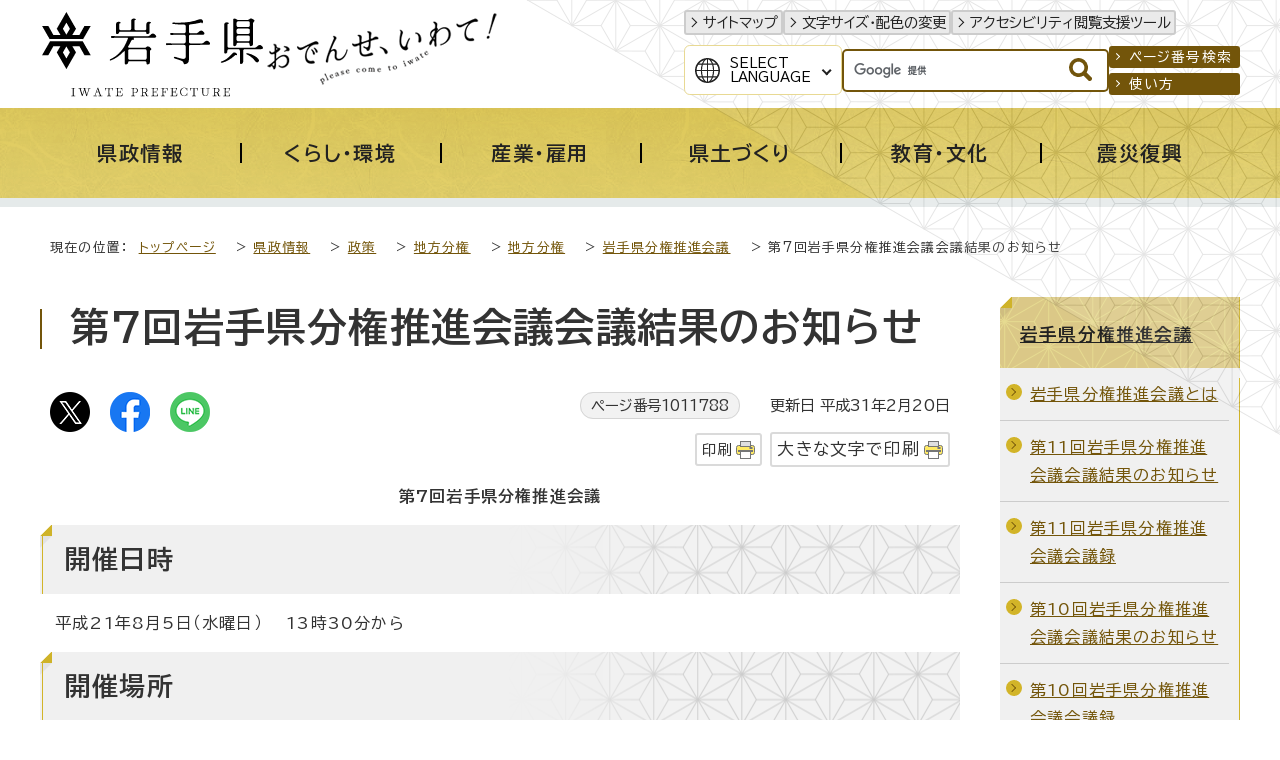

--- FILE ---
content_type: text/html
request_url: https://www.pref.iwate.jp/kensei/seisaku/bunken/bunken/kaigi/1011788.html
body_size: 11900
content:
<!DOCTYPE html>
<html lang="ja">
<head prefix="og: http://ogp.me/ns# fb: http://ogp.me/ns/fb# article: http://ogp.me/ns/article#">
<!-- Google tag (gtag.js) -->
<script async src="https://www.googletagmanager.com/gtag/js?id=G-1QKGX40YQK"></script>
<script>
window.dataLayer = window.dataLayer || [];
function gtag(){dataLayer.push(arguments);}
gtag('js', new Date());

gtag('config', 'G-1QKGX40YQK');
gtag('config', 'UA-45989786-6');
</script>
<meta charset="UTF-8">
<meta name="keywords" content="岩手県,岩手,いわてけん,いわて,黄金の国,IWATE,iwate,岩手県公式ホームページ">
<meta name="google-site-verification" content="vTJTdQ2QE9NFQXPVIn5Gcuf9CjFR1ft0YBU2DmqAYgI">
<!--[if lt IE 9]>
<script src="../../../../../_template_/_site_/_default_/_res/js/html5shiv-printshiv.min.js"></script>
<![endif]-->
<meta property="og:title" content="第7回岩手県分権推進会議会議結果のお知らせ｜岩手県">
<meta property="og:type" content="article">
<meta property="og:description" content="岩手県">
<meta property="og:url" content="https://www.pref.iwate.jp/kensei/seisaku/bunken/bunken/kaigi/1011788.html">
<meta property="og:image" content="https://www.pref.iwate.jp/_template_/_site_/_default_/_res/images/sns/ogimage.png">
<meta property="og:site_name" content="岩手県">
<meta property="og:locale" content="ja_JP">
<script src="../../../../../_template_/_site_/_default_/_res/js/jquery-3.5.1.min.js"></script>
<script>
//<!--
var FI = {};
FI.jQuery = jQuery.noConflict(true);
FI.smpcss = "../../../../../_template_/_site_/_default_/_res/design/default_smp.css?a";
FI.smpcss2 = "../../../../../_template_/_site_/_default_/_res/dummy.css";
FI.ads_banner_analytics = true;
FI.open_data_analytics = true;
FI.pageid_search_analytics = true;
FI.file_data_analytics = true;
//-->
</script>
<script src="../../../../../_template_/_site_/_default_/_res/js/smp.js?a"></script>
<script src="../../../../../_template_/_site_/_default_/_res/js/common.js" defer></script>
<script src="../../../../../_template_/_site_/_default_/_res/js/pagetop_fade.js" defer></script>
<script src="../../../../../_template_/_site_/_default_/_res/js/articleall.js" async></script>
<script src="../../../../../_template_/_site_/_default_/_res/js/dropdown_menu.js" defer></script>
<script src="../../../../../_template_/_site_/_default_/_res/js/over.js" async></script>
<script src="../../../../../_template_/_site_/_default_/_res/js/fm_util.js" async></script>
<link id="cmncss" href="../../../../../_template_/_site_/_default_/_res/design/default.css?a" rel="stylesheet" type="text/css" class="pconly">
<link id="printcss" href="../../../../../_template_/_site_/_default_/_res/print_dummy.css" rel="stylesheet" type="text/css" class="pconly">
<link id="bgcss" href="../../../../../_template_/_site_/_default_/_res/dummy.css" rel="stylesheet" type="text/css" class="pconly">
<script>
//<!--
var bgcss1 = "../../../../../_template_/_site_/_default_/_res/a.css";
var bgcss2 = "../../../../../_template_/_site_/_default_/_res/b.css";
var bgcss3 = "../../../../../_template_/_site_/_default_/_res/c.css";
var bgcss4 = "../../../../../_template_/_site_/_default_/_res/dummy.css";
// -->
</script>
<link rel="preconnect" href="https://fonts.googleapis.com">
<link rel="preconnect" href="https://fonts.gstatic.com" crossorigin>
<link href="https://fonts.googleapis.com/css2?family=BIZ+UDPGothic:wght@400;700&family=Hina+Mincho&family=Lora:ital@0;1&display=swap" rel="stylesheet">
<title>岩手県 - 第7回岩手県分権推進会議会議結果のお知らせ</title>
<link rel="apple-touch-icon-precomposed" href="../../../../../_template_/_site_/_default_/_res/images/apple-touch-icon-precomposed.png">
<link rel="shortcut icon" href="../../../../../_template_/_site_/_default_/_res/favicon.ico" type="image/vnd.microsoft.icon">
<link rel="icon" href="../../../../../_template_/_site_/_default_/_res/favicon.ico" type="image/vnd.microsoft.icon">
<script id="pt_loader" src="../../../../../_template_/_site_/_default_/_res/js/ewbc.min.js"></script>
</head>
<body>
<div id="fb-root"></div>
<script async defer src="https://connect.facebook.net/ja_JP/sdk.js#xfbml=1&version=v3.2"></script>
<noscript>
<p class="scriptmessage">当ホームページではjavascriptを使用しています。 javascriptの使用を有効にしなければ、一部の機能が正確に動作しない恐れがあります。お手数ですがjavascriptの使用を有効にしてください。</p>
</noscript>
<div id="wrapbg">
<div id="wrap">
<header id="headerbg" role="banner">
<div id="blockskip" class="pconly"><a href="#HONBUN">エンターキーを押すと、ナビゲーション部分をスキップし本文へ移動します。</a></div>
<div id="header">
<div id="tlogo">
<p><a href="https://www.pref.iwate.jp/"><img src="../../../../../_template_/_site_/_default_/_res/design/images/header/tlogo.svg" alt="岩手県" width="225" height="85"></a></p>
<p class="pconly"><img src="../../../../../_template_/_site_/_default_/_res/design/images/header/tlogo_catchcopy.png" alt="おでんせ、いわて！　Please come to Iwate" width="235" height="77"></p>
</div>
<div id="util">
<div id="util1">
<ul>
<li><a href="../../../../../sitemap.html">サイトマップ</a></li>
<li class="pconly"><a href="../../../../../about/site/usability.html">文字サイズ・配色の変更</a></li>
<li><a href="javascript:void(0);" id="pt_enable">アクセシビリティ閲覧支援ツール</a></li>
</ul>
</div>
<div id="util2">
<div id="translation" class="scatelang">
<button class="tismenulang" aria-expanded="false" aria-controls="translationlist" lang="en">Select<br>Language</button>
<ul aria-hidden="true" id="translationlist" translate="no">
<li lang="en"><a href="https://translate.google.com/translate?hl=en&sl=ja&tl=en&u=https://www.pref.iwate.jp/kensei/seisaku/bunken/bunken/kaigi/1011788.html">English</a></li>
<li lang="zh-CN"><a href="https://translate.google.com/translate?hl=zh-CN&sl=ja&tl=zh-CN&u=https://www.pref.iwate.jp/kensei/seisaku/bunken/bunken/kaigi/1011788.html">中文（简体字）</a></li>
<li lang="zh-TW"><a href="https://translate.google.com/translate?hl=zh-TW&sl=ja&tl=zh-TW&u=https://www.pref.iwate.jp/kensei/seisaku/bunken/bunken/kaigi/1011788.html">中文（繁體字）</a></li>
<li lang="ko"><a href="https://translate.google.com/translate?hl=ko&sl=ja&tl=ko&u=https://www.pref.iwate.jp/kensei/seisaku/bunken/bunken/kaigi/1011788.html">한국어</a></li>
</ul>
<!-- ▲▲▲ END translation ▲▲▲ --></div>
<div id="sitesearch">
<form role="search" id="cse-search-box" action="https://www.pref.iwate.jp/search/site.html">
<input type="hidden" name="cx" value="011451660060316888554:7ulai5w2tlc">
<input type="hidden" name="ie" value="UTF-8">
<input type="text" name="q" id="key" value="" title="サイト内検索"><input alt="検索" class="submit" src="../../../../../_template_/_site_/_default_/_res/design/images/header/search.svg" type="image">
</form>
<script type="text/javascript" src="https://www.google.co.jp/coop/cse/brand?form=cse-search-box&lang=ja"></script>
<!-- ▲▲▲ END sitesearch ▲▲▲ --></div>
<div id="util3">
<ul>
<li><a href="../../../../../about/site/idsearch.html">ページ番号検索</a></li>
<li><a href="../../../../../about/site/search.html">使い方</a></li>
</ul>
<!-- ▲▲▲ END util3 ▲▲▲ --></div>
<!-- ▲▲▲ END util2 ▲▲▲ --></div>
</div>
</div>
</header>
<hr class="hide">
<nav id="gnavibg" role="navigation" aria-label="メインメニュー">
<div id="gnavi">
<ul id="topscate">
<li class="scate scate1">
<button class="tismenu pconly" aria-expanded="false" aria-controls="list1"><span>県政情報</span></button>
<div id="list1" class="navi" aria-hidden="true">
<div class="gnavilower">
<p class="gnavidetail"><a href="../../../../../kensei/index.html">県政情報<span class="pconly">トップ</span></a></p>
<button class="gnaviclose pconly">閉じる</button>
<!-- ▲▲▲ END gnavilower ▲▲▲ --></div>
<ul class="clearfix pconly">
<li><a href="/kensei/profile/index.html">岩手県プロフィール</a></li>
<li><a href="/kensei/kouchoukouhou/index.html">広聴広報</a></li>
<li><a href="/kensei/nyuusatsu/index.html">入札・コンペ・公募情報</a></li>
<li><a href="/kensei/saiyou/index.html">採用・資格</a></li>
<li><a href="/kensei/jinji/index.html">人事</a></li>
<li><a href="/kensei/yosan/index.html">予算</a></li>
<li><a href="/kensei/houkikenpou/index.html">県法規集・県報・宗教法人・行政手続・不服審査</a></li>
<li><a href="/kensei/jouhoukoukai/index.html">情報公開・個人情報保護</a></li>
<li><a href="/kensei/1059746/index.html">公文書管理</a></li>
<li><a href="/kensei/zei/index.html">県税（けんぜいねっと）</a></li>
<li><a href="/kensei/kanzai/index.html">管財・庁舎管理</a></li>
<li><a href="/kensei/seisaku/index.html">政策</a></li>
<li><a href="/kensei/ilc/index.html">ILC推進</a></li>
<li><a href="/kensei/seisaku/suishin/1018014/index.html">いわて県民計画（2019～2028）</a></li>
<li><a href="/kensei/gyoseikeiei/index.html">行政経営</a></li>
<li><a href="/kensei/shingikai/index.html">審議会</a></li>
<li><a href="/kensei/toukei/index.html">統計情報</a></li>
<li><a href="/kensei/tetsuzuki/index.html">各種手続</a></li>
</ul>
<!-- ▲▲▲ END navi ▲▲▲ --></div>
<!-- ▲▲▲ END scate ▲▲▲ --></li>
<li class="scate scate2">
<button class="tismenu pconly" aria-expanded="false" aria-controls="list2"><span>くらし・環境</span></button>
<div id="list2" class="navi" aria-hidden="true">
<div class="gnavilower">
<p class="gnavidetail"><a href="../../../../../kurashikankyou/index.html">くらし・環境<span class="pconly">トップ</span></a></p>
<button class="gnaviclose pconly">閉じる</button>
<!-- ▲▲▲ END gnavilower ▲▲▲ --></div>
<ul class="clearfix pconly">
<li><a href="/kurashikankyou/hokenfukushi/index.html">保健・福祉全般</a></li>
<li><a href="/kurashikankyou/iryou/index.html">医療</a></li>
<li><a href="/kurashikankyou/kosodate/index.html">子育て</a></li>
<li><a href="/kurashikankyou/fukushi/index.html">福祉</a></li>
<li><a href="/kurashikankyou/anzenanshin/index.html">安全・安心</a></li>
<li><a href="/kurashikankyou/kenchiku/index.html">住まい・建築・土地</a></li>
<li><a href="/kurashikankyou/npo/index.html">NPO・ボランティア・協働</a></li>
<li><a href="/kurashikankyou/chiiki/index.html">地域振興</a></li>
<li><a href="/kurashikankyou/1021252/index.html">移住定住</a></li>
<li><a href="/kurashikankyou/seishounendanjo/index.html">青少年育成・男女共同</a></li>
<li><a href="/kurashikankyou/shouhiseikatsu/index.html">消費生活</a></li>
<li><a href="/kurashikankyou/shizen/index.html">自然</a></li>
<li><a href="/kurashikankyou/gx/index.html">地球温暖化対策・脱炭素</a></li>
<li><a href="/kurashikankyou/kankyou/index.html">環境</a></li>
</ul>
<!-- ▲▲▲ END navi ▲▲▲ --></div>
<!-- ▲▲▲ END scate ▲▲▲ --></li>
<li class="scate scate3">
<button class="tismenu pconly" aria-expanded="false" aria-controls="list3"><span>産業・雇用</span></button>
<div id="list3" class="navi" aria-hidden="true">
<div class="gnavilower">
<p class="gnavidetail"><a href="../../../../../sangyoukoyou/index.html">産業・雇用<span class="pconly">トップ</span></a></p>
<button class="gnaviclose pconly">閉じる</button>
<!-- ▲▲▲ END gnavilower ▲▲▲ --></div>
<ul class="clearfix pconly">
<li><a href="/sangyoukoyou/nourinsuisan/index.html">農林水産業一般</a></li>
<li><a href="/sangyoukoyou/nougyou/index.html">農業</a></li>
<li><a href="/sangyoukoyou/ringyou/index.html">林業</a></li>
<li><a href="/sangyoukoyou/suisan/index.html">水産業</a></li>
<li><a href="/sangyoukoyou/nouson/index.html">農業農村整備</a></li>
<li><a href="/sangyoukoyou/monozukuri/index.html">ものづくり産業</a></li>
<li><a href="/sangyoukoyou/sangyoushinkou/index.html">産業振興</a></li>
<li><a href="/sangyoukoyou/kankou/index.html">観光産業</a></li>
<li><a href="/sangyoukoyou/koyouroudou/index.html">雇用・労働</a></li>
</ul>
<!-- ▲▲▲ END navi ▲▲▲ --></div>
<!-- ▲▲▲ END scate ▲▲▲ --></li>
<li class="scate scate4">
<button class="tismenu pconly" aria-expanded="false" aria-controls="list4"><span>県土づくり</span></button>
<div id="list4" class="navi" aria-hidden="true">
<div class="gnavilower">
<p class="gnavidetail"><a href="../../../../../kendozukuri/index.html">県土づくり<span class="pconly">トップ</span></a></p>
<button class="gnaviclose pconly">閉じる</button>
<!-- ▲▲▲ END gnavilower ▲▲▲ --></div>
<ul class="clearfix pconly">
<li><a href="/kendozukuri/kendoseibi/index.html">県土整備総合</a></li>
<li><a href="/kendozukuri/douro/index.html">道路</a></li>
<li><a href="/kendozukuri/koutsuu/index.html">交通</a></li>
<li><a href="/kendozukuri/kouwankuukou/index.html">港湾・空港</a></li>
<li><a href="/kendozukuri/kasensabou/index.html">河川・砂防・土砂災害</a></li>
<li><a href="/kendozukuri/toshigesui/index.html">都市計画・下水道</a></li>
<li><a href="/kendozukuri/kensetsu/index.html">建設業</a></li>
</ul>
<!-- ▲▲▲ END navi ▲▲▲ --></div>
<!-- ▲▲▲ END scate ▲▲▲ --></li>
<li class="scate scate5">
<button class="tismenu pconly" aria-expanded="false" aria-controls="list5"><span>教育・文化</span></button>
<div id="list5" class="navi" aria-hidden="true">
<div class="gnavilower">
<p class="gnavidetail"><a href="../../../../../kyouikubunka/index.html">教育・文化<span class="pconly">トップ</span></a></p>
<button class="gnaviclose pconly">閉じる</button>
<!-- ▲▲▲ END gnavilower ▲▲▲ --></div>
<ul class="clearfix pconly">
<li><a href="/kyouikubunka/kyouiku/index.html">教育</a></li>
<li><a href="/kyouikubunka/shougaigakushuu/index.html">生涯学習</a></li>
<li><a href="/kyouikubunka/bunka/index.html">文化・芸術</a></li>
<li><a href="/kyouikubunka/kokusai/index.html">国際・多文化共生</a></li>
<li><a href="/kyouikubunka/sports/index.html">スポーツ・健康</a></li>
<li><a href="/kyouikubunka/1059148/index.html">岩手の3つの世界遺産</a></li>
</ul>
<!-- ▲▲▲ END navi ▲▲▲ --></div>
<!-- ▲▲▲ END scate ▲▲▲ --></li>
<li class="scate scate6">
<button class="tismenu pconly" aria-expanded="false" aria-controls="list6"><span>震災復興</span></button>
<div id="list6" class="navi" aria-hidden="true">
<div class="gnavilower">
<p class="gnavidetail"><a href="../../../../../shinsaifukkou/index.html">震災復興<span class="pconly">トップ</span></a></p>
<button class="gnaviclose pconly">閉じる</button>
<!-- ▲▲▲ END gnavilower ▲▲▲ --></div>
<ul class="clearfix pconly">
<li><a href="/shinsaifukkou/fukkounougoki/index.html">復興の動き</a></li>
<li><a href="/shinsaifukkou/anzen/index.html">安全の確保</a></li>
<li><a href="/shinsaifukkou/saiken/index.html">暮らしの再建</a></li>
<li><a href="/shinsaifukkou/nariwai/index.html">なりわいの再生</a></li>
<li><a href="/shinsaifukkou/densho/index.html">未来のための伝承・発信</a></li>
<li><a href="/shinsaifukkou/fukkoukeikaku/index.html">復興計画等</a></li>
<li><a href="/shinsaifukkou/fukkoiinkai/index.html">復興委員会</a></li>
<li><a href="/shinsaifukkou/fukkoutokku/index.html">復興特区</a></li>
<li><a href="/shinsaifukkou/shien/index.html">支援する</a></li>
<li><a href="/shinsaifukkou/shichouson/index.html">市町村情報</a></li>
</ul>
<!-- ▲▲▲ END navi ▲▲▲ --></div>
<!-- ▲▲▲ END scate ▲▲▲ --></li>
<!-- ▲▲▲ END topscate ul▲▲▲ --></ul>
<!-- ▲▲▲ END gnavi ▲▲▲ --></div>
<!-- ▲▲▲ END gnavibg ▲▲▲ --></nav>
<hr class="hide">
<nav id="tpath" role="navigation" aria-label="現在の位置">
<p>現在の位置：&nbsp;
<a href="../../../../../index.html">トップページ</a> &gt;
<a href="../../../../../kensei/index.html">県政情報</a> &gt;
<a href="../../../../../kensei/seisaku/index.html">政策</a> &gt;
<a href="../../../../../kensei/seisaku/bunken/index.html">地方分権</a> &gt;
<a href="../../../../../kensei/seisaku/bunken/bunken/index.html">地方分権</a> &gt;
<a href="../../../../../kensei/seisaku/bunken/bunken/kaigi/index.html">岩手県分権推進会議</a> &gt;
第7回岩手県分権推進会議会議結果のお知らせ
</p>
</nav>
<hr class="hide">
<div id="pagebodybg">
<div id="pagebody" class="clearfix lnaviright">
<p class="skip"><a id="HONBUN">ここから本文です。</a></p>
<main id="page" role="main">
<article id="content">
<div id="voice">
<h1>第7回岩手県分権推進会議会議結果のお知らせ</h1>
<div class="box">
<div class="sns ai_skip rs_skip rs_preserve">
<div id="tw"><a href="https://twitter.com/intent/tweet?text=%E7%AC%AC7%E5%9B%9E%E5%B2%A9%E6%89%8B%E7%9C%8C%E5%88%86%E6%A8%A9%E6%8E%A8%E9%80%B2%E4%BC%9A%E8%AD%B0%E4%BC%9A%E8%AD%B0%E7%B5%90%E6%9E%9C%E3%81%AE%E3%81%8A%E7%9F%A5%E3%82%89%E3%81%9B%ef%bd%9c%E5%B2%A9%E6%89%8B%E7%9C%8C&url=https%3A%2F%2Fwww.pref.iwate.jp%2Fkensei%2Fseisaku%2Fbunken%2Fbunken%2Fkaigi%2F1011788.html" target="_blank"><img alt="Xでポスト" height="40" src="../../../../../_template_/_site_/_default_/_res/images/sns/post.png" width="40"></a></div>

<div id="fb"><a href="https://www.facebook.com/sharer.php?u=https%3A%2F%2Fwww.pref.iwate.jp%2Fkensei%2Fseisaku%2Fbunken%2Fbunken%2Fkaigi%2F1011788.html&t=%E7%AC%AC7%E5%9B%9E%E5%B2%A9%E6%89%8B%E7%9C%8C%E5%88%86%E6%A8%A9%E6%8E%A8%E9%80%B2%E4%BC%9A%E8%AD%B0%E4%BC%9A%E8%AD%B0%E7%B5%90%E6%9E%9C%E3%81%AE%E3%81%8A%E7%9F%A5%E3%82%89%E3%81%9B%ef%bd%9c%E5%B2%A9%E6%89%8B%E7%9C%8C" target="_blank"><img alt="フェイスブックでシェア" height="40" src="../../../../../_template_/_site_/_default_/_res/images/sns/share.png" width="40"></a></div>

<div id="snsline"><a href="https://line.me/R/msg/text/?%E7%AC%AC7%E5%9B%9E%E5%B2%A9%E6%89%8B%E7%9C%8C%E5%88%86%E6%A8%A9%E6%8E%A8%E9%80%B2%E4%BC%9A%E8%AD%B0%E4%BC%9A%E8%AD%B0%E7%B5%90%E6%9E%9C%E3%81%AE%E3%81%8A%E7%9F%A5%E3%82%89%E3%81%9B%ef%bd%9c%E5%B2%A9%E6%89%8B%E7%9C%8C%0d%0ahttps%3A%2F%2Fwww.pref.iwate.jp%2Fkensei%2Fseisaku%2Fbunken%2Fbunken%2Fkaigi%2F1011788.html" target="_blank"><img alt="ラインでシェア" height="40" src="../../../../../_template_/_site_/_default_/_res/images/sns/lineit.png" width="40"></a></div>
</div>
<p class="update">
<span class="idnumber">ページ番号1011788</span>　
更新日
平成31年2月20日
</p>
<p class="printbtn pconly"><span class="print pconly"><a href="javascript:void(0);" onclick="print(); return false;">印刷</a></span><span class="printl"><a href="javascript:void(0);" onclick="printData(); return false;">大きな文字で印刷</a></span></p>
<!-- ▲▲▲ END box ▲▲▲ --></div>
<p class="textcenter">
<strong>第7回岩手県分権推進会議</strong>
</p><h2>開催日時</h2>
<p>平成21年8月5日（水曜日）　	13時30分から</p><h2>開催場所</h2>
<p>エスポワールいわて　2階　大ホール</p><h2>議題及び報告事項</h2>
<ol>
<li>協議
<ol>
<li>義務付け・枠付け、関与について</li>
<li>市町村の水平補完について</li>
<li>直轄事業負担金について</li>
</ol>
</li>
<li>報告<br>
地方分権推進のための国の制度改正等に関する提言</li>
<li>その他</li>
</ol>
<div class="articleall">
<h2 class="kanren plus">添付ファイル</h2>
<ul class="objectlink"><li class="pdf">
<a href="../../../../../_res/projects/default_project/_page_/001/011/788/01docu1.pdf" class="ga-tmp" data-type="ga-tmp">資料1　義務付け・枠付け、関与について （PDF 111.9KB）</a>
</li>
<li class="pdf">
<a href="../../../../../_res/projects/default_project/_page_/001/011/788/02docu2.pdf" class="ga-tmp" data-type="ga-tmp">資料2　市町村の水平補完について （PDF 317.0KB）</a>
</li>
<li class="pdf">
<a href="../../../../../_res/projects/default_project/_page_/001/011/788/03docu3.pdf" class="ga-tmp" data-type="ga-tmp">資料3　直轄事業負担金等の検討状況について （PDF 46.0KB）</a>
</li><li class="pdf">
<a href="../../../../../_res/projects/default_project/_page_/001/011/788/04report1.pdf" class="ga-tmp" data-type="ga-tmp">報告1　地方分権推進のための国の制度改正等に関する提言 （PDF 17.5KB）</a>
</li>
<li class="pdf">
<a href="../../../../../_res/projects/default_project/_page_/001/011/788/05docu_ama.pdf" class="ga-tmp" data-type="ga-tmp">第7回岩手県分権推進会議に対する意見（甘竹委員） （PDF 5.0KB）</a>
</li>
</ul>
</div>
<div class="plugin pconly">
<p>PDFファイルをご覧いただくには、「Adobe（R） Reader（R）」が必要です。お持ちでない方は<a href="http://get.adobe.com/jp/reader/" target="_blank">アドビシステムズ社のサイト（新しいウィンドウ）</a>からダウンロード（無料）してください。</p>
</div>
<div id="reference">
<h2><span>このページに関する</span>お問い合わせ</h2>
<p><span class="department"><span class="division">政策企画部　政策企画課　</span>分権推進担当</span><br>
〒020-8570　岩手県盛岡市内丸10-1<br>
電話番号：019-629-5214　ファクス番号：019-629-6229<br>
<a class="mail" href="https://www.pref.iwate.jp/cgi-bin/contacts/C01540301">お問い合わせは専用フォームをご利用ください。</a></p>
</div>
</div>
</article>
</main>
<hr class="hide">
<nav id="lnavi" class="pconly" role="navigation" aria-labelledby="localnav">
<div id="menubg">
<div id="menu">
<h2 id="localnav"><a href="../../../../../kensei/seisaku/bunken/bunken/kaigi/index.html">岩手県分権推進会議</a></h2>
<ul>
<li><a href="../../../../../kensei/seisaku/bunken/bunken/kaigi/1011779.html">岩手県分権推進会議とは</a></li>
<li><a href="../../../../../kensei/seisaku/bunken/bunken/kaigi/1011780.html">第11回岩手県分権推進会議会議結果のお知らせ</a></li>
<li><a href="../../../../../kensei/seisaku/bunken/bunken/kaigi/1011781.html">第11回岩手県分権推進会議会議録</a></li>
<li><a href="../../../../../kensei/seisaku/bunken/bunken/kaigi/1011782.html">第10回岩手県分権推進会議会議結果のお知らせ</a></li>
<li><a href="../../../../../kensei/seisaku/bunken/bunken/kaigi/1011783.html">第10回岩手県分権推進会議会議録</a></li>
<li><a href="../../../../../kensei/seisaku/bunken/bunken/kaigi/1011784.html">第9回岩手県分権推進会議会議結果のお知らせ</a></li>
<li><a href="../../../../../kensei/seisaku/bunken/bunken/kaigi/1011785.html">第9回岩手県分権推進会議会議録</a></li>
<li><a href="../../../../../kensei/seisaku/bunken/bunken/kaigi/1011786.html">第8回岩手県分権推進会議会議結果のお知らせ</a></li>
<li><a href="../../../../../kensei/seisaku/bunken/bunken/kaigi/1011787.html">第8回岩手県分権推進会議会議録</a></li>
<li class="choice">第7回岩手県分権推進会議会議結果のお知らせ</li>
<li><a href="../../../../../kensei/seisaku/bunken/bunken/kaigi/1011789.html">第7回岩手県分権推進会議会議録</a></li>
<li><a href="../../../../../kensei/seisaku/bunken/bunken/kaigi/1011790.html">第6回岩手県分権推進会議会議結果のお知らせ</a></li>
<li><a href="../../../../../kensei/seisaku/bunken/bunken/kaigi/1011791.html">第6回岩手県分権推進会議会議録</a></li>
<li><a href="../../../../../kensei/seisaku/bunken/bunken/kaigi/1011792.html">第5回岩手県分権推進会議会議結果のお知らせ</a></li>
<li><a href="../../../../../kensei/seisaku/bunken/bunken/kaigi/1011793.html">第5回岩手県分権推進会議会議録</a></li>
<li><a href="../../../../../kensei/seisaku/bunken/bunken/kaigi/1011794.html">第4回岩手県分権推進会議会議結果のお知らせ</a></li>
<li><a href="../../../../../kensei/seisaku/bunken/bunken/kaigi/1011795.html">第4回岩手県分権推進会議会議録</a></li>
<li><a href="../../../../../kensei/seisaku/bunken/bunken/kaigi/1011796.html">第3回岩手県分権推進会議会議結果のお知らせ</a></li>
<li><a href="../../../../../kensei/seisaku/bunken/bunken/kaigi/1011797.html">第3回岩手県分権推進会議会議録</a></li>
<li><a href="../../../../../kensei/seisaku/bunken/bunken/kaigi/1011798.html">第2回岩手県分権推進会議会議結果のお知らせ</a></li>
<li><a href="../../../../../kensei/seisaku/bunken/bunken/kaigi/1011799.html">第2回岩手県分権推進会議会議録</a></li>
<li><a href="../../../../../kensei/seisaku/bunken/bunken/kaigi/1011800.html">第1回岩手県分権推進会議会議結果のお知らせ</a></li>
<li><a href="../../../../../kensei/seisaku/bunken/bunken/kaigi/1011801.html">第1回岩手県分権推進会議会議録</a></li>
</ul>
</div>
</div>
</nav>
</div>
</div>
<hr class="hide">
<nav id="jssmpbtmnavi" class="smponly">
<ul>
<li id="jssmpbtmnavi01"></li>
<li id="jssmpbtmnavi02"><a href="https://iwate-bousai.my.salesforce-sites.com/"><span>いわて防災情報</span></a></li>
<li id="jssmpbtmnavi03"><a href="../../../../../event_calendar.html"><span>イベント</span></a></li>
<li id="jssmpbtmnavi04">
<div id="smpmenup1" class="bmenu pscatenone">
<button class="hnmenu hnplus" aria-controls="gnavismp1" aria-expanded="false">
<span>さがす</span>
</button>
<div id="gnavismp1" aria-hidden="true" class="openmenu">
<!-- サイト内検索はID重複のため、移動で対応 -->
<div class="keyword">
<dl>
<dt>注目のキーワード</dt>
<dd><a href="/kurashikankyou/shizen/yasei/1049881/1056087.html">クマ</a></dd>
<dd><a href="/kensei/seisaku/furusato.html">ふるさと納税</a></dd>
<dd><a href="/kurashikankyou/1021252/1019670.html">移住</a></dd>
</dl>
</div>
<ul id="stopkcate" class="clearfix">
<li class="kcate kcate1">
<button class="tismenu" aria-expanded="false" aria-controls="skenlist1"><img src="/_res/projects/default_project/_page_/001/000/001/2024kensei/kensei_01.png" alt="" width="70" height="70">岩手県の基本情報</button>
<div id="skenlist1" class="navi" aria-hidden="true">
<div class="kenlower clearfix">
<p class="kendetail"><a href="#">岩手県の基本情報<span class="pconly">に関する一覧ページ</span></a></p>
<button class="kenclose pconly">閉じる</button>
</div>
<ul class="clearfix">
<li><a href="/kensei/profile/index.html">岩手県プロフィール</a></li>
<li><a href="/soshiki/index.html">組織から探す</a></li>
<li><a href="/soshiki/tel/index.html">直通電話番号一覧</a></li>
<li><a href="/kensei/profile/1000663.html">岩手県庁へのアクセス</a></li>
<li><a href="/kensei/kanzai/kenchou/index.html">県庁舎のご案内</a></li>
<li><a href="/shisetsu/index.html">施設案内</a></li>
<li><a href="/kids/index.html">いわてけんキッズページ</a></li>
<li><a href="/kensei/toukei/index.html">統計情報</a></li>
<li><a href="/kensei/houkikenpou/index.html">県法規集・県報・宗教法人・行政手続・不服審査</a></li>
</ul>
</div>
</li>
<li class="kcate kcate2">
<button class="tismenu" aria-expanded="false" aria-controls="skenlist2"><img src="/_res/projects/default_project/_page_/001/000/001/2024kensei/kensei_02.png" alt="" width="70" height="70">県の組織</button>
<div id="skenlist2" class="navi" aria-hidden="true">
<div class="kenlower clearfix">
<p class="kendetail"><a href="#">県の組織<span class="pconly">に関する一覧ページ</span></a></p>
<button class="kenclose pconly">閉じる</button>
</div>
<ul class="clearfix">
<li><a href="/soshiki/index.html">組織から探す</a></li>
<li><a href="/kensei/kanzai/shinkoukyoku/index.html">各振興局のご案内</a></li>
<li><a href="/morioka/index.html">盛岡広域振興局</a></li>
<li><a href="/kennan/index.html">県南広域振興局</a></li>
<li><a href="/engan/index.html">沿岸広域振興局</a></li>
<li><a href="/kenpoku/index.html">県北広域振興局</a></li>
<li><a href="/kengai/index.html">県外事務所</a></li>
<li><a href="/iryoukyoku/index.html">医療局</a></li>
<li><a href="/kigyoukyoku/index.html">企業局</a></li>
<li><a href="/kyouikubunka/kyouiku/index.html">教育</a></li>
<li><a href="/kenkei/index.html">公安委員会・県警本部</a></li>
<li><a href="/iinkai/index.html">各種委員会</a></li>
</ul>
</div>
</li>
<li class="kcate kcate3">
<button class="tismenu" aria-expanded="false" aria-controls="skenlist3"><img src="/_res/projects/default_project/_page_/001/000/001/2024kensei/kensei_03.png" alt="" width="70" height="70">広報・メディア</button>
<div id="skenlist3" class="navi" aria-hidden="true">
<div class="kenlower clearfix">
<p class="kendetail"><a href="#">広報・メディア<span class="pconly">に関する一覧ページ</span></a></p>
<button class="kenclose pconly">閉じる</button>
</div>
<ul class="clearfix">
<li><a href="/kensei/kouchoukouhou/index.html">広聴広報</a></li>
<li><a href="https://twitter.com/pref_iwate">広聴広報課ツイッター<img src="/_template_/_site_/_default_/_res/images/parts/newwin3.gif" alt="外部リンク" width="12" height="11" class="external"></a>
</li>
<li><a href="https://www.youtube.com/user/prefiwate">岩手県公式動画チャンネル（YouTube）<img src="/_template_/_site_/_default_/_res/images/parts/newwin3.gif" alt="外部リンク" width="12" height="11" class="external"></a>
</li>
</ul>
</div>
</li>
<li class="kcate kcate4">
<button class="tismenu" aria-expanded="false" aria-controls="skenlist4"><img src="/_res/projects/default_project/_page_/001/000/001/2024kensei/kensei_04.png" alt="" width="70" height="70">各種手続き</button>
<div id="skenlist4" class="navi" aria-hidden="true">
<div class="kenlower clearfix">
<p class="kendetail"><a href="#">各種手続き<span class="pconly">に関する一覧ページ</span></a></p>
<button class="kenclose pconly">閉じる</button>
</div>
<ul class="clearfix">
<li><a href="/kensei/tetsuzuki/passport/index.html">パスポート・旅券</a></li>
<li><a href="/public_comment/index.html">パブリック・コメント</a></li>
<li><a href="https://s-kantan.jp/pref-iwate-d/downloadForm/downloadFormList_initDisplay.action">様式ダウンロード<img src="/_template_/_site_/_default_/_res/images/parts/newwin3.gif" alt="外部リンク" width="12" height="11" class="external"></a>
</li>
</ul>
</div>
</li>
<li class="kcate kcate5">
<button class="tismenu" aria-expanded="false" aria-controls="skenlist5"><img src="/_res/projects/default_project/_page_/001/000/001/2024kensei/kensei_05.png" alt="" width="70" height="70">オンラインサービス</button>
<div id="skenlist5" class="navi" aria-hidden="true">
<div class="kenlower clearfix">
<p class="kendetail"><a href="#">オンラインサービス<span class="pconly">に関する一覧ページ</span></a></p>
<button class="kenclose pconly">閉じる</button>
</div>
<ul class="clearfix">
<li><a href="http://www.douro.com/">岩手県道路情報提供サービス<img src="/_template_/_site_/_default_/_res/images/parts/newwin3.gif" alt="外部リンク" width="12" height="11" class="external"></a>
</li>
<li><a href="/kensei/seisaku/jouhouka/1053777/1055840/1012017.html">電子申請・届出サービス</a></li>
<li><a href="/kensei/tetsuzuki/noufu/index.html">ペイジーを利用した電子納付</a></li>
<li><a href="https://www.sonicweb-asp.jp/iwate">いわてデジタルマップ<img src="/_template_/_site_/_default_/_res/images/parts/newwin3.gif" alt="外部リンク" width="12" height="11" class="external"></a>
</li>
<li><a href="http://igis.pref.iwate.jp/udmap/">いわてユニバーサルデザイン電子マップ<img src="/_template_/_site_/_default_/_res/images/parts/newwin3.gif" alt="外部リンク" width="12" height="11" class="external"></a>
</li>
<li><a href="/opendata/1000081/index.html">岩手県オープンデータサイト</a></li>
</ul>
</div>
</li>
<li class="kcate kcate6">
<button class="tismenu" aria-expanded="false" aria-controls="skenlist6"><img src="/_res/projects/default_project/_page_/001/000/001/2024kensei/kensei_06.png" alt="" width="69" height="70">ご意見・ご提言</button>
<div id="skenlist6" class="navi" aria-hidden="true">
<div class="kenlower clearfix">
<p class="kendetail"><a href="#">ご意見・ご提言<span class="pconly">に関する一覧ページ</span></a></p>
<button class="kenclose pconly">閉じる</button>
</div>
<ul class="clearfix">
<li><a href="/kensei/kouchoukouhou/teigen/1000810.html">県への御意見・御提言の受付</a></li>
</ul>
</div>
</li>
<li class="kcate kcate7">
<button class="tismenu" aria-expanded="false" aria-controls="skenlist7"><img src="/_res/projects/default_project/_page_/001/000/001/2024kensei/kensei_07.png" alt="" width="67" height="70">相談窓口</button>
<div id="skenlist7" class="navi" aria-hidden="true">
<div class="kenlower clearfix">
<p class="kendetail"><a href="#">相談窓口<span class="pconly">に関する一覧ページ</span></a></p>
<button class="kenclose pconly">閉じる</button>
</div>
<ul class="clearfix">
<li><a href="/soudan/index.html">相談窓口</a></li>
<li><a href="/shinsaifukkou/saiken/soudan/index.html">生活相談</a></li>
<li><a href="/fukushisoudan/index.html">岩手県福祉総合相談センター</a></li>
<li><a href="/soudan/1002080.html">教育相談窓口一覧</a></li>
<li><a href="/kurashikankyou/kosodate/kikan/miyako/index.html">岩手県宮古児童相談所</a></li>
<li><a href="/kurashikankyou/kosodate/kikan/ichinoseki/index.html">岩手県一関児童相談所</a></li>
<li><a href="/kurashikankyou/shouhiseikatsu/index.html">消費生活</a></li>
<li><a href="/soudan/1002085.html">消費生活相談窓口・問い合わせ先</a></li>
<li><a href="/iinkai/roudou/index.html">労働相談（岩手県労働委員会）</a></li>
</ul>
</div>
</li>
<li class="kcate kcate8">
<button class="tismenu" aria-expanded="false" aria-controls="skenlist8"><img src="/_res/projects/default_project/_page_/001/000/001/2024kensei/kensei_08.png" alt="" width="70" height="70">入札・コンペ・公募情報</button>
<div id="skenlist8" class="navi" aria-hidden="true">
<div class="kenlower clearfix">
<p class="kendetail"><a href="#">入札・コンペ・公募情報<span class="pconly">に関する一覧ページ</span></a></p>
<button class="kenclose pconly">閉じる</button>
</div>
<ul class="clearfix">
<li><a href="/kensei/nyuusatsu/index.html">入札・コンペ・公募情報</a></li>
<li><a href="/kensei/nyuusatsu/kouji/index.html">県営建設工事入札</a></li>
<li><a href="/kensei/nyuusatsu/gyoumu/index.html">建設関連業務入札</a></li>
<li><a href="/kensei/nyuusatsu/buppin/index.html">物品入札</a></li>
<li><a href="/kensei/nyuusatsu/it/index.html">IT関連入札</a></li>
<li><a href="/kensei/nyuusatsu/compe/index.html">コンペ</a></li>
<li><a href="/kensei/nyuusatsu/sonota/index.html">その他入札情報</a></li>
<li><a href="/kensei/nyuusatsu/1010807/index.html">その他公募情報</a></li>
</ul>
</div>
</li>
<li class="kcate kcate9">
<button class="tismenu" aria-expanded="false" aria-controls="skenlist9"><img src="/_res/projects/default_project/_page_/001/000/001/2024kensei/kensei_09.png" alt="" width="70" height="70">補助・融資</button>
<div id="skenlist9" class="navi" aria-hidden="true">
<div class="kenlower clearfix">
<p class="kendetail"><a href="#">補助・融資<span class="pconly">に関する一覧ページ</span></a></p>
<button class="kenclose pconly">閉じる</button>
</div>
<ul class="clearfix">
<li><a href="/kensei/tetsuzuki/hojo/index.html">補助・融資</a></li>
<li><a href="/kensei/tetsuzuki/hojo/1012245/index.html">ふるさと振興部</a></li>
<li><a href="/kensei/tetsuzuki/hojo/1012253/index.html">文化スポーツ部</a></li>
<li><a href="/kensei/tetsuzuki/hojo/kankyo/index.html">環境生活部</a></li>
<li><a href="/kensei/tetsuzuki/hojo/hokenfukushi/index.html">保健福祉部</a></li>
<li><a href="/kensei/tetsuzuki/hojo/shoko/index.html">商工労働観光部</a></li>
<li><a href="/kensei/tetsuzuki/hojo/nourin/index.html">農林水産部</a></li>
<li><a href="/kensei/tetsuzuki/hojo/kendoseibi/index.html">県土整備部</a></li>
<li><a href="/kensei/tetsuzuki/hojo/1012306/index.html">復興防災部</a></li>
<li><a href="/kensei/tetsuzuki/hojo/1012308/index.html">企業局</a></li>
<li><a href="/kensei/tetsuzuki/hojo/kyouiku/index.html">教育委員会事務局</a></li>
</ul>
</div>
</li>
</ul>
<button class="hnclose">閉じる</button>
</div>
</div>
</li>
</ul>
<!-- ▲▲▲ END jssmpbtmnavi ▲▲▲ --></nav>
<footer role="contentinfo">
<div id="footerbg">
<aside id="guidebg" role="complementary">
<div id="guide">
<p class="pagetop"><a href="#wrap"><img src="../../../../../_template_/_site_/_default_/_res/design/images/page/mark_pagetop.png" alt="TOP" width="64" height="64"></a></p>
<ul>
<li><a href="javascript:history.back();" class="pageback">前のページへ戻る</a></li>
<li><a href="../../../../../index.html" class="pagehome">トップページへ戻る</a></li>
</ul>
<div class="viewmode">
<dl>
<dt>表示</dt><dd>
<ul>
<li><a href="javascript:void(0)" id="viewmode_pc">PC</a></li>
<li><a href="javascript:void(0)" id="viewmode_smp">スマートフォン</a></li>
</ul></dd>
</dl>
<!-- ▲▲▲ END viewmode ▲▲▲ --></div>
<!-- ▲▲▲ END guide ▲▲▲ --></div>
<!-- ▲▲▲ END guidebg ▲▲▲ --></aside>
<hr class="hide">
<div id="footer">
<div id="add">
<h2>岩手県庁</h2>
<address>〒020-8570　岩手県盛岡市内丸10番1号<br>
電話番号：019-651-3111（総合案内）</address>
<p><a href="../../../../../kensei/profile/1000663.html">県庁へのアクセス</a></p>
<!-- ▲▲▲ END add ▲▲▲ --></div>
<div id="footernavi">
<ul>
<li><a href="../../../../../sitemap.html">サイトマップ</a></li>
<li><a href="../../../../../kensei/profile/links/1000665.html">県内各市町村</a></li>
<li><a href="../../../../../about/privacy.html">個人情報の取り扱い</a></li>
<li><a href="../../../../../about/accessibility/accessibility.html">ウェブアクセシビリティ</a></li>
<li><a href="../../../../../about/site/howtouse.html">サイトの利用ガイド</a></li>
<li><a href="../../../../../about/link.html">リンクについて</a></li>
</ul>
<!-- ▲▲▲ END footernavi ▲▲▲ --></div>
<!-- ▲▲▲ END footer ▲▲▲ --></div>
<hr class="hide">
<div id="copy">
<ul>
<li><a href="https://www.library.pref.iwate.jp/" target="_blank"><img src="../../../../../_template_/_site_/_default_/_res/design/images/footer/lib.png" alt="岩手県立図書館" width="230" height="50"></a></li>
<li><a href="https://www.ima.or.jp/" target="_blank"><img src="../../../../../_template_/_site_/_default_/_res/design/images/footer/art.png" alt="岩手県立美術館" width="230" height="50"></a></li>
<li><a href="https://www2.pref.iwate.jp/~hp0910/index.html" target="_blank"><img src="../../../../../_template_/_site_/_default_/_res/design/images/footer/museum.png" alt="岩手県立博物館" width="230" height="50"></a></li>
</ul>
<p lang="en">&copy; 2024 Iwate Prefectural Government.　<br>
<span lang="ja">掲載されている情報は、著作権法上認められた場合を除き、<br class="pconly">無断で複製・転用することはできません。</span></p>
<!-- ▲▲▲ END copy ▲▲▲ --></div>
<!-- ▲▲▲ END footerbg ▲▲▲ --></div>
<!-- ▲▲▲ END footer ▲▲▲ --></footer>
</div>
</div>
<!-- xmldata for linkcheck start
<linkdata>
<pageid>1011788</pageid>
<pagetitle>第7回岩手県分権推進会議会議結果のお知らせ</pagetitle>
<pageurl>https://www.pref.iwate.jp/kensei/seisaku/bunken/bunken/kaigi/1011788.html</pageurl>
<device>p</device>
<groupid>G0154</groupid>
<groupname>G0154　政策企画部政策企画課</groupname>
<linktitle></linktitle>
<linkurl></linkurl>
</linkdata>
xmldata for linkcheck end  -->
</body>
</html>


--- FILE ---
content_type: text/css
request_url: https://www.pref.iwate.jp/_template_/_site_/_default_/_res/design/default.css?a
body_size: 473
content:
@charset "utf-8";
/*---- 共通 ----*/
@import url(../layout.css);
@import url(../common.css);

/*---- システム共通 ----*/
@import url(../eventportal.css);
@import url(../eventcal.css?0401);
@import url(../event.css);
@import url(../map.css);
@import url(../opendata.css?0401);

/*---- デザイン ----*/
@import url(site.css?0401);
@import url(content.css);
@import url(parts.css?0704);
@import url(../fontstyle.css);
@import url(../print.css);



--- FILE ---
content_type: image/svg+xml
request_url: https://www.pref.iwate.jp/_template_/_site_/_default_/_res/design/images/header/search.svg
body_size: 365
content:
<svg xmlns="http://www.w3.org/2000/svg" width="23.056" height="23.057" viewBox="0 0 23.056 23.057"><path d="M2.809,2.8A9.556,9.556,0,0,1,17.758,14.481l4.631,4.631a2.307,2.307,0,1,1-3.263,3.263l-4.631-4.631A9.558,9.558,0,0,1,2.809,2.8ZM5.421,13.708A5.87,5.87,0,1,0,3.7,9.556,5.846,5.846,0,0,0,5.421,13.708Z" transform="translate(-0.009 0.006)" fill="#71540c"/></svg>